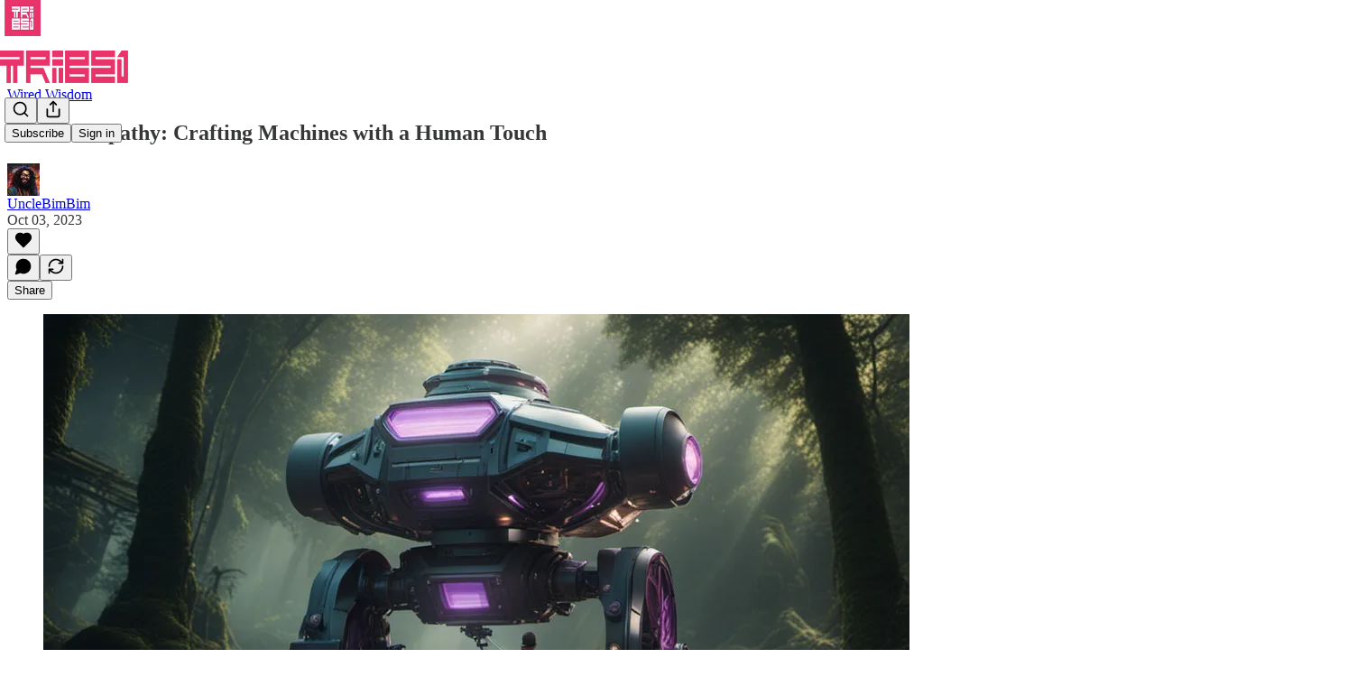

--- FILE ---
content_type: application/javascript
request_url: https://substackcdn.com/bundle/static/js/3144.4ab6104b.js
body_size: 1238
content:
"use strict";(self.webpackChunksubstack=self.webpackChunksubstack||[]).push([["3144"],{89607:function(e,t,l){l.d(t,{T:()=>m,w:()=>k});var n=l(69277),i=l(70408),r=l(10201),o=l(78659),c=l.n(o),u=l(83673),d=l.n(u),a=l(25714),s=l(99662),h=l(63136),p=l(11993),f=l(44307);function m(e){let{content:t,isHidden:l,hiddenText:n,attachedLinks:i}=e;return t?(0,r.FD)(h.EY.B4,{className:f.A.feedCommentBodyInner,children:[l&&n,t&&(0,r.Y)(k,{content:t,attachedLinks:i})]}):null}function k(e){var t,l,o,u,h,f,m;let{content:y,onLinkClicked:v,attachedLinks:Y,isFirstElement:b=!0,isLastElement:g=!1}=e;if("text"===y.type){let e=null==(t=y.marks)?void 0:t.find(e=>"link"===e.type),c=null==e||null==(l=e.attrs)?void 0:l.href,u=y.text;if(c){let e=(0,p.H)(c),t=b||g?function(e){let t=arguments.length>1&&void 0!==arguments[1]?arguments[1]:[];if(!t.length)return e;for(let l of t){let t=(0,p.H)(l);if(e.includes(t))return null}return e}(e,Y):e;u=null!=t?t:void 0}if(!u)return null;let d=(0,r.Y)(r.FK,{children:u});if(y.marks)for(let e of y.marks)"link"===e.type?d=(0,r.Y)("a",(0,i._)((0,n._)({className:"note-link"},e.attrs),{target:(0,s.y)()?"_blank":null==(o=e.attrs)?void 0:o.target,onClick:()=>v&&v(),children:d})):"bold"===e.type?d=(0,r.Y)("strong",{children:d}):"italic"===e.type?d=(0,r.Y)("em",{children:d}):"strike"===e.type?d=(0,r.Y)("s",{children:d}):"code"===e.type?d=(0,r.Y)("code",{children:d}):"mark"===e.type&&(d=(0,r.Y)("mark",{className:"note-highlight",children:d}));return d}if("substack_mention"===y.type){let{id:e,label:t,mentionType:l,url:n}=null!=(u=y.attrs)?u:{};return e&&t?(0,r.Y)(a.P,{id:e,label:t,type:l,url:n}):null}let L=d()(null!=(h=y.content)?h:[]).map((e,t,l)=>(0,r.Y)(k,{content:e,onLinkClicked:v,attachedLinks:Y,isFirstElement:0===t,isLastElement:t===l.length-1}));if("doc"===y.type)return(0,r.Y)("div",{className:"ProseMirror FeedProseMirror",children:L});if("paragraph"===y.type)return(0,r.Y)("p",{children:L});if("heading"===y.type){let e="h".concat(c()((null!=(m=null==(f=y.attrs)?void 0:f.level)?m:1)+1,2,6));return(0,r.Y)(e,{children:L})}return"blockquote"===y.type?(0,r.Y)("blockquote",{children:L}):"codeBlock"===y.type?(0,r.Y)("pre",{children:(0,r.Y)("code",{children:L})}):"orderedList"===y.type?(0,r.Y)("ol",{children:L}):"bulletList"===y.type?(0,r.Y)("ul",{children:L}):"listItem"===y.type?(0,r.Y)("li",{children:L}):null}},60897:function(e,t,l){l.d(t,{A:()=>o});var n=l(17402),i=l(98949),r=l(17031);function o(e){let{truncationProfile:t="medium"}=arguments.length>1&&void 0!==arguments[1]?arguments[1]:{};return(0,n.useMemo)(()=>(0,r.D)(e,{truncationProfile:t,isMobile:(0,i.Fr)()}),[null==e?void 0:e.body,null==e?void 0:e.body_json])}},51819:function(e,t,l){function n(e){var t,l,n,i,r,o,c;let u=null==(t=e.attachments)?void 0:t.find(e=>["post","comment","link","publication"].includes(e.type)),d=null!=(r=null==(l=e.attachments)?void 0:l.filter(e=>"image"===e.type))?r:[];return{linkAttachment:u,imageAttachments:d,videoAttachments:null!=(o=null==(n=e.attachments)?void 0:n.filter(e=>"video"===e.type))?o:[],quoteAttachments:null!=(c=null==(i=e.attachments)?void 0:i.filter(e=>"post"===e.type&&!!e.postSelection))?c:[]}}l.d(t,{B:()=>n}),l(10201),l(66443),l(2675),l(8103),l(78479),l(40859),l(24142),l(72880),l(89607),l(95282),l(58292),l(60897),l(24078),l(16074),l(76977),l(63136),l(49095),l(16291),l(49807),l(39318)}}]);

--- FILE ---
content_type: application/javascript
request_url: https://substackcdn.com/bundle/static/js/3713.621f4255.js
body_size: 3205
content:
"use strict";(self.webpackChunksubstack=self.webpackChunksubstack||[]).push([["3713"],{54506:function(e,r,t){t.d(r,{A:()=>n});let n={hoverCardBase:"hoverCardBase-yO6ywL",transition:"transition-YxVfTL",show:"show-yvtGgH",hide:"hide-vMwWLX"}},82809:function(e,r,t){t.d(r,{A:()=>n});let n={reset:"reset-kAomxn","color-primary":"color-primary-S_7X35",colorPrimary:"color-primary-S_7X35","color-secondary":"color-secondary-vHUBzS",colorSecondary:"color-secondary-vHUBzS",overscrollTransition:"overscrollTransition-h5GdsE"}},9734:function(e,r,t){t.d(r,{A:()=>n});let n={publicationPopover:"publicationPopover-UUlUw7",breakOut:"breakOut-Yj9ydV",hoverCardAvatar:"hoverCardAvatar-TlyoAs breakOut-Yj9ydV",hoverCardTitle:"hoverCardTitle-FDhnwq",writesCard:"writesCard-Hm5Y6G",hoverCardSeeAll:"hoverCardSeeAll-cLVjnW",profileHoverCardZone:"profileHoverCardZone-nzh3G9",profileHoverCardTarget:"profileHoverCardTarget-PBxvGm",publicationHoverCardTarget:"publicationHoverCardTarget-sPJ4jb",inline:"inline-lJXy8b",profileHoverCard:"profileHoverCard-nxF9Dj",publicationHoverCard:"publicationHoverCard-hEACM1",profileHoverCardHeader:"profileHoverCardHeader-PjHmnv",profileHoverCardNameRow:"profileHoverCardNameRow-EnCXNz",facepileFace:"facepileFace-lSFZbg"}},73484:function(e,r,t){t.d(r,{gJ:()=>o}),t(10201),t(32485);var n=t(17402);t(40859),t(10996),t(36372),t(50587);let i=(0,n.createContext)({initialTab:"settings",isDrawerOpen:()=>!1,openDrawerId:null,setInitialTab:()=>void 0,setIsDrawerOpen:()=>void 0,setPreventChange:()=>void 0});function o(){return(0,n.useContext)(i)}},29129:function(e,r,t){t.d(r,{E:()=>a});var n=t(69277),i=t(70408),o=t(32641),l=t(10201);function a(e){var{size:r=20,stroke:t="var(--color-light-fg-secondary)"}=e,a=(0,o._)(e,["size","stroke"]);return(0,l.Y)("svg",(0,i._)((0,n._)({},a),{width:r,height:r,viewBox:"0 0 24 24",fill:"none",stroke:t,xmlns:"http://www.w3.org/2000/svg",children:(0,l.Y)("path",{id:"Vector",d:"M15.2941 18.6667L17.5294 20.8889L22 16.4444M3 21.9999C3 17.7044 6.69722 14.2222 11.258 14.2222C12.0859 14.2222 12.8854 14.3369 13.6394 14.5505M16.4118 6.44444C16.4118 8.89904 14.4102 10.8889 11.9412 10.8889C9.47214 10.8889 7.47059 8.89904 7.47059 6.44444C7.47059 3.98985 9.47214 2 11.9412 2C14.4102 2 16.4118 3.98985 16.4118 6.44444Z",strokeWidth:"2",strokeLinecap:"round","stroke-linejoin":"round"})}))}},74297:function(e,r,t){t.d(r,{M:()=>f});var n=t(69277),i=t(70408),o=t(10201),l=t(48697),a=t(45773),c=t(58050),s=t(46271),d=t(86500),u=t(1683),v=t(12501),m=t(36372),p=t(32848);function f(e){let{publication:r,profileId:t,onSuccess:f=()=>{},source:h,params:g={}}=e,y=(0,s.Jd)(),C=(0,p.n7)(),_=(0,c.uy)(),{popToast:A}=(0,m.dj)(),{isLoading:b,refetch:w}=(0,v.st)({pathname:"/api/v1/reader/signup/pub",method:"POST",json:(0,n._)({publication_id:null==r?void 0:r.id,email:null==y?void 0:y.email,source:h,first_url:u.R9,first_referrer:u.b7,first_session_url:u.K0,first_session_referrer:u.OG,current_url:u.AT,current_referrer:u.uC},g)});return{isLoading:b,subscribe:async()=>{if(!y||!r)return void A(e=>(0,o.Y)(m.y8,(0,i._)((0,n._)({},e),{text:"Something went wrong. Please try again.",Icon:l.A})));try{await w(),A(e=>(0,o.Y)(m.y8,(0,i._)((0,n._)({},e),{text:"Subscribed to ".concat(r.name),Icon:a.A}))),f(),C.refetchPublication(r.id),t&&_(function(){let e=arguments.length>0&&void 0!==arguments[0]?arguments[0]:[];return e.includes(t)?e:[t,...e]},{revalidate:!1}),(0,d.u4)(d.qY.FEED_ONE_CLICK_SUBSCRIBE,{source:h,publication_id:r.id})}catch(e){console.error(e),A(e=>(0,o.Y)(m.y8,(0,i._)((0,n._)({},e),{text:"There was an issue subscribing to this profile.",Icon:l.A})))}}}}},81929:function(e,r,t){t.d(r,{Jq:()=>y,Oi:()=>f,vw:()=>g});var n=t(69277),i=t(70408),o=t(32641),l=t(10201),a=t(32485),c=t.n(a),s=t(17402),d=t(40859),u=t(35369),v=t(76977),m=t(63136);t(67140);var p=t(62614);let f={size:14,strokeWidth:2.5},h={display:"flex",height:20,paddingX:6,paddingY:2,gap:4,font:"text",fontSize:11,fontWeight:"medium",alignItems:"center"},g=(0,s.forwardRef)((e,r)=>{var{className:t,theme:a="default",priority:s="secondary",leading:m,trailing:f,children:g,fillIcon:y,radius:C="xs",onClick:_,href:A}=e,b=(0,o._)(e,["className","theme","priority","leading","trailing","children","fillIcon","radius","onClick","href"]);let w=void 0!==_||void 0!==A;return(0,l.FD)(u.Nm,(0,i._)((0,n._)({},h,b),{className:c()(t,function(e){let{theme:r="default",priority:t="secondary",clickable:o,radius:l="xs"}=e;return c()(p.A.tag,p.A["theme_".concat(r)],p.A["priority_".concat(t)],o&&p.A.clickable,(0,d.iF)((0,i._)((0,n._)({},h),{cursor:o?"pointer":"inherit",radius:l})))}({theme:a,priority:s,clickable:w,radius:C})),onClick:_,href:A,ref:r,tabIndex:w?0:-1,children:[m&&(0,l.Y)(v.pT,{className:c()(p.A.leading,y&&p.A.fillIcon),alignItems:"center",children:m}),g,f&&(0,l.Y)(v.pT,{className:c()(p.A.trailing,y&&p.A.fillIcon),alignItems:"center",children:f})]}))}),y=(0,s.forwardRef)((e,r)=>{var{className:t,priority:a="primary",leading:s,trailing:d,children:f,fillIcon:g,radius:y="xs",onClick:C,href:_,title:A}=e,b=(0,o._)(e,["className","priority","leading","trailing","children","fillIcon","radius","onClick","href","title"]);let w=void 0!==C||void 0!==_;return(0,l.FD)(u.Nm,(0,i._)((0,n._)((0,i._)((0,n._)({},b),{className:c()(t,p.A.tag,p.A.media,p.A["priority_".concat(a)],w&&p.A.clickable),onClick:C,href:_,ref:r,radius:y,cursor:w?"pointer":"inherit",tabIndex:w?0:-1,minWidth:0,title:null!=A?A:void 0}),h),{children:[s&&(0,l.Y)(v.pT,{className:c()(p.A.leading,g&&p.A.fillIcon),alignItems:"center",children:s}),(0,l.Y)(m.EY,{ellipsis:!0,children:f}),d&&(0,l.Y)(v.pT,{className:c()(p.A.trailing,g&&p.A.fillIcon),alignItems:"center",children:d})]}))});y.displayName="MediaTag"},29611:function(e,r,t){t.d(r,{v:()=>c});var n=t(69277),i=t(70408),o=t(10201),l=t(94729),a=t(36372);function c(){let e=(0,a.dj)();return(r,t)=>{e.popToast(e=>(0,o.Y)(a.y8,(0,i._)((0,n._)({},e),{text:(0,l.Qd)(r,t)})))}}},1235:function(e,r,t){t.d(r,{A:()=>y});var n=t(10201),i=t(45994),o=t(78659),l=t.n(o),a=t(63122),c=t(55584),s=t(72985),d=t(25027),u=t(68410),v=t(76977),m=t(68940),p=t(56720),f=t(59294),h=t(59537),g=t(57732);let y=e=>{let{mediaRef:r,isFocused:t,disableShortcuts:o,disableTooltips:y=!1,hideVolumeBar:C=!1}=e,{isMobile:_}=(0,u.sM)(),[A,b]=(0,i.J0)(0),[w,Y]=(0,i.J0)(!1),[I,k]=(0,i.J0)(!1),N=(0,i.li)(null),H=e=>{let t=0;if(N.current){var n;let i=N.current.getBoundingClientRect(),o=(e.clientX-i.left)/i.width;b(t=l()(o,0,1)),localStorage.setItem("video_player:volume",t.toString()),(null==(n=r.current)?void 0:n.player)&&(r.current.player.volume=t)}w&&t>0&&L()},T=e=>{k(!0),H(e)},x=()=>{k(!1),document.removeEventListener("mousemove",T),document.removeEventListener("mouseup",x),document.removeEventListener("selectstart",E)},E=e=>{I&&e.preventDefault()};(0,i.vJ)(()=>{var e,t,n,i,o,a;let c=parseFloat(null!=(i=localStorage.getItem("video_player:volume"))?i:"");if(Y(null!=(o=null==(t=r.current)||null==(e=t.player)?void 0:e.muted)&&o),isNaN(c))(null==(n=r.current)?void 0:n.player)&&b(r.current.player.volume);else{let e=l()(c,0,1);b(e),(null==(a=r.current)?void 0:a.player)&&(r.current.player.volume=e)}return()=>{document.removeEventListener("mousemove",T),document.removeEventListener("mouseup",x),document.removeEventListener("selectstart",E)}},[]);let L=()=>{var e;(null==(e=r.current)?void 0:e.player)&&(r.current.player.muted=!w)},S=()=>{var e;(null==(e=r.current)?void 0:e.player)&&Y(r.current.player.muted)};return(0,i.vJ)(()=>{var e;return(null==(e=r.current)?void 0:e.player)&&r.current.player.addEventListener("volumechange",S),()=>{var e;(null==(e=r.current)?void 0:e.player)&&r.current.player.removeEventListener("volumechange",S)}},[]),(0,f._N)("m",L,t&&!o),(0,n.FD)(v.Ye,{className:g.A.mainContainer,justifyContent:"center",alignItems:"center",position:"relative",children:[(0,n.Y)(p.m_,{disabled:y,text:w?"Unmute":"Mute",trailing:o?void 0:(0,n.Y)(m.u,{children:"M"}),children:(0,n.Y)(h.A,{onClick:L,children:w?(0,n.Y)(a.A,{size:18}):A>.6||_?(0,n.Y)(c.A,{size:18}):A>.3?(0,n.Y)(s.A,{size:18}):(0,n.Y)(d.A,{size:18})})}),!_&&!C&&(0,n.Y)(v.Ye,{className:g.A.volumeBarContainer,justifyContent:"center",alignItems:"center",onMouseDown:e=>{e.preventDefault(),k(!0),H(e),document.addEventListener("mousemove",T),document.addEventListener("mouseup",x),document.addEventListener("selectstart",E)},children:(0,n.Y)("div",{className:g.A.volumeBar,ref:N,children:(0,n.Y)("div",{className:g.A.volumeLevel,style:{width:"".concat(100*A,"%")}})})})]})}}}]);